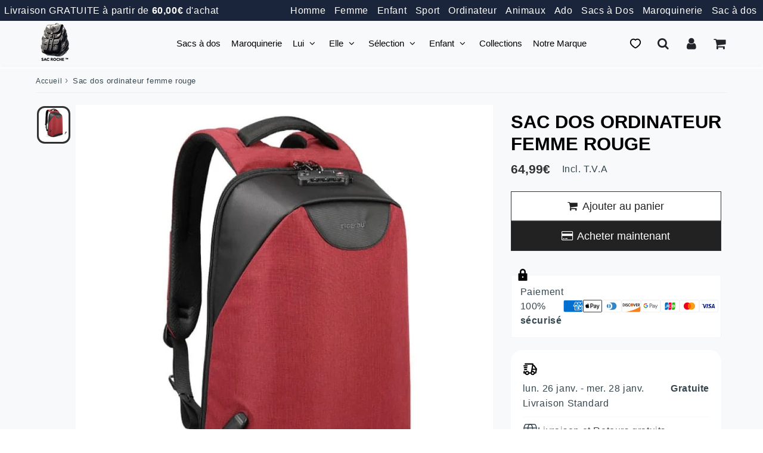

--- FILE ---
content_type: text/javascript; charset=utf-8
request_url: https://sacroche.fr/products/pochette-ordinateur-13-15-noir-gris-protection-style.js
body_size: 1875
content:
{"id":6899318554702,"title":"Pochette Ordinateur 13-15\" Noir\/Gris - Protection \u0026 Style","handle":"pochette-ordinateur-13-15-noir-gris-protection-style","description":"\u003ch2\u003ePochette Ordinateur 13-15\" Noir\/Gris - Protection \u0026amp; Style : la solution polyvalente et pratique dont vous avez besoin !\u003c\/h2\u003e\u003cp\u003eQue vous soyez un étudiant à la recherche d'une housse de protection pour votre ordinateur portable, un professionnel en déplacement ou simplement quelqu'un qui veut ajouter une touche de style à son quotidien, la Pochette Ordinateur 13-15\" Noir\/Gris - Protection \u0026amp; Style est le choix idéal pour vous !\u003c\/p\u003e\u003ch2\u003eUne protection exceptionnelle et un style inégalé\u003c\/h2\u003e\u003cul\u003e  \u003cli\u003e\n\u003cb\u003eRevêtement imperméabilisé\u003c\/b\u003e: Votre ordinateur restera à l'abri des intempéries même lors de jours pluvieux.\u003c\/li\u003e  \u003cli\u003e\n\u003cb\u003eIntérieur doux et rembourré\u003c\/b\u003e: Votre précieux appareil sera enveloppé dans un confort absolu et sera protégé des chocs inattendus.\u003c\/li\u003e  \u003cli\u003e\n\u003cb\u003eProtège des chocs, de la poussière et de la saleté\u003c\/b\u003e: Grâce à notre pochette, vous pourrez dire adieu aux rayures, à la poussière et aux salissures qui pourraient endommager votre ordinateur.\u003c\/li\u003e\n\u003c\/ul\u003e\n\u003ch2\u003eUn style unique qui vous démarquera\u003c\/h2\u003e\u003cp\u003eAvec son design fin et léger, cette pochette ajoutera une touche d'élégance à votre look. Que vous soyez en réunion d'affaires ou en cours à l'université, votre sac sera un accessoire mode qui ne passera pas inaperçu.\u003c\/p\u003e\n\u003ch2\u003eSpécificités de la Pochette Ordinateur 13-15\" Noir\/Gris - Protection \u0026amp; Style\u003c\/h2\u003e\u003cul\u003e  \u003cli\u003e\n\u003cb\u003eMatière en Polyester 600D\u003c\/b\u003e: Cette pochette est conçue avec un matériau durable qui résistera à l'épreuve du temps.\u003c\/li\u003e  \u003cli\u003e\n\u003cb\u003eDeux poches supplémentaires pour les accessoires\u003c\/b\u003e: Vous pourrez facilement transporter vos câbles, votre souris et d'autres accessoires indispensables.\u003c\/li\u003e  \u003cli\u003e\n\u003cb\u003ePassant arrière pour bagage\u003c\/b\u003e: Plus besoin de jongler avec votre sac, ce passant vous permettra de le fixer facilement à votre valise pour un voyage sans tracas.\u003c\/li\u003e\n\u003c\/ul\u003e\u003ch2\u003eUn confort et une adaptabilité inégalés\u003c\/h2\u003e\u003cp\u003eNotre Pochette Ordinateur 13-15\" Noir\/Gris - Protection \u0026amp; Style a été conçue pour vous offrir un maximum de confort. Son design fin et léger facilite son transport, que ce soit dans votre sac à dos ou à la main. De plus, sa grande adaptabilité aux différentes dimensions d'ordinateurs (13 pouces, 14 pouces et 15 pouces) en fait un choix universel.\u003c\/p\u003e\u003cp\u003eEn choisissant notre Pochette Ordinateur 13-15\" Noir\/Gris - Protection \u0026amp; Style, vous optez pour un produit de qualité qui répondra à tous vos besoins en termes de protection, de style et de confort. Ne laissez pas votre ordinateur à la merci des chocs et des intempéries, procurez-vous dès maintenant cette pochette et donnez une allure chic à votre quotidien !\u003c\/p\u003e","published_at":"2023-10-27T01:30:00-04:00","created_at":"2023-10-19T13:01:59-04:00","vendor":"Le-Sac à Dos ™","type":"Sacoches ordinateur","tags":["ordinateur","Pochette ordinateur"],"price":3300,"price_min":3300,"price_max":3900,"available":true,"price_varies":true,"compare_at_price":null,"compare_at_price_min":0,"compare_at_price_max":0,"compare_at_price_varies":false,"variants":[{"id":40322736128078,"title":"Noir \/ 13 pouces","option1":"Noir","option2":"13 pouces","option3":null,"sku":"45913597-black-13-inch","requires_shipping":true,"taxable":false,"featured_image":{"id":30445595263054,"product_id":6899318554702,"position":1,"created_at":"2023-10-28T21:29:30-04:00","updated_at":"2023-10-28T21:29:30-04:00","alt":"Pochette Ordinateur 13-15 Noir\/Gris - Protection \u0026 Style Noir \/ 13 Pouces Sacoches Ordinateur","width":800,"height":800,"src":"https:\/\/cdn.shopify.com\/s\/files\/1\/0570\/0524\/4494\/files\/pochette-ordinateur-13-15-noirgris-protection-style-noir-pouces-sacoches-381.jpg?v=1698542970","variant_ids":[40322736128078,40322736160846,40322736193614]},"available":true,"name":"Pochette Ordinateur 13-15\" Noir\/Gris - Protection \u0026 Style - Noir \/ 13 pouces","public_title":"Noir \/ 13 pouces","options":["Noir","13 pouces"],"price":3300,"weight":0,"compare_at_price":null,"inventory_management":null,"barcode":null,"featured_media":{"alt":"Pochette Ordinateur 13-15 Noir\/Gris - Protection \u0026 Style Noir \/ 13 Pouces Sacoches Ordinateur","id":22812813164622,"position":1,"preview_image":{"aspect_ratio":1.0,"height":800,"width":800,"src":"https:\/\/cdn.shopify.com\/s\/files\/1\/0570\/0524\/4494\/files\/pochette-ordinateur-13-15-noirgris-protection-style-noir-pouces-sacoches-381.jpg?v=1698542970"}},"requires_selling_plan":false,"selling_plan_allocations":[]},{"id":40322736160846,"title":"Noir \/ 14 pouces","option1":"Noir","option2":"14 pouces","option3":null,"sku":"45913597-black-14-inch","requires_shipping":true,"taxable":false,"featured_image":{"id":30445595263054,"product_id":6899318554702,"position":1,"created_at":"2023-10-28T21:29:30-04:00","updated_at":"2023-10-28T21:29:30-04:00","alt":"Pochette Ordinateur 13-15 Noir\/Gris - Protection \u0026 Style Noir \/ 13 Pouces Sacoches Ordinateur","width":800,"height":800,"src":"https:\/\/cdn.shopify.com\/s\/files\/1\/0570\/0524\/4494\/files\/pochette-ordinateur-13-15-noirgris-protection-style-noir-pouces-sacoches-381.jpg?v=1698542970","variant_ids":[40322736128078,40322736160846,40322736193614]},"available":true,"name":"Pochette Ordinateur 13-15\" Noir\/Gris - Protection \u0026 Style - Noir \/ 14 pouces","public_title":"Noir \/ 14 pouces","options":["Noir","14 pouces"],"price":3600,"weight":0,"compare_at_price":null,"inventory_management":null,"barcode":null,"featured_media":{"alt":"Pochette Ordinateur 13-15 Noir\/Gris - Protection \u0026 Style Noir \/ 13 Pouces Sacoches Ordinateur","id":22812813164622,"position":1,"preview_image":{"aspect_ratio":1.0,"height":800,"width":800,"src":"https:\/\/cdn.shopify.com\/s\/files\/1\/0570\/0524\/4494\/files\/pochette-ordinateur-13-15-noirgris-protection-style-noir-pouces-sacoches-381.jpg?v=1698542970"}},"requires_selling_plan":false,"selling_plan_allocations":[]},{"id":40322736193614,"title":"Noir \/ 15 pouces","option1":"Noir","option2":"15 pouces","option3":null,"sku":"45913597-black-15-6-inch","requires_shipping":true,"taxable":false,"featured_image":{"id":30445595263054,"product_id":6899318554702,"position":1,"created_at":"2023-10-28T21:29:30-04:00","updated_at":"2023-10-28T21:29:30-04:00","alt":"Pochette Ordinateur 13-15 Noir\/Gris - Protection \u0026 Style Noir \/ 13 Pouces Sacoches Ordinateur","width":800,"height":800,"src":"https:\/\/cdn.shopify.com\/s\/files\/1\/0570\/0524\/4494\/files\/pochette-ordinateur-13-15-noirgris-protection-style-noir-pouces-sacoches-381.jpg?v=1698542970","variant_ids":[40322736128078,40322736160846,40322736193614]},"available":true,"name":"Pochette Ordinateur 13-15\" Noir\/Gris - Protection \u0026 Style - Noir \/ 15 pouces","public_title":"Noir \/ 15 pouces","options":["Noir","15 pouces"],"price":3900,"weight":0,"compare_at_price":null,"inventory_management":null,"barcode":null,"featured_media":{"alt":"Pochette Ordinateur 13-15 Noir\/Gris - Protection \u0026 Style Noir \/ 13 Pouces Sacoches Ordinateur","id":22812813164622,"position":1,"preview_image":{"aspect_ratio":1.0,"height":800,"width":800,"src":"https:\/\/cdn.shopify.com\/s\/files\/1\/0570\/0524\/4494\/files\/pochette-ordinateur-13-15-noirgris-protection-style-noir-pouces-sacoches-381.jpg?v=1698542970"}},"requires_selling_plan":false,"selling_plan_allocations":[]},{"id":40322736226382,"title":"Gris \/ 13 pouces","option1":"Gris","option2":"13 pouces","option3":null,"sku":"45913597-grey-13-inch","requires_shipping":true,"taxable":false,"featured_image":{"id":30445595295822,"product_id":6899318554702,"position":2,"created_at":"2023-10-28T21:29:34-04:00","updated_at":"2023-10-28T21:29:34-04:00","alt":"Pochette Ordinateur 13-15 Noir\/Gris - Protection \u0026 Style Gris \/ 13 Pouces Sacoches Ordinateur","width":800,"height":800,"src":"https:\/\/cdn.shopify.com\/s\/files\/1\/0570\/0524\/4494\/files\/pochette-ordinateur-13-15-noirgris-protection-style-gris-pouces-sacoches-944.jpg?v=1698542974","variant_ids":[40322736226382,40322736259150,40322736291918]},"available":true,"name":"Pochette Ordinateur 13-15\" Noir\/Gris - Protection \u0026 Style - Gris \/ 13 pouces","public_title":"Gris \/ 13 pouces","options":["Gris","13 pouces"],"price":3300,"weight":0,"compare_at_price":null,"inventory_management":null,"barcode":null,"featured_media":{"alt":"Pochette Ordinateur 13-15 Noir\/Gris - Protection \u0026 Style Gris \/ 13 Pouces Sacoches Ordinateur","id":22812813197390,"position":2,"preview_image":{"aspect_ratio":1.0,"height":800,"width":800,"src":"https:\/\/cdn.shopify.com\/s\/files\/1\/0570\/0524\/4494\/files\/pochette-ordinateur-13-15-noirgris-protection-style-gris-pouces-sacoches-944.jpg?v=1698542974"}},"requires_selling_plan":false,"selling_plan_allocations":[]},{"id":40322736259150,"title":"Gris \/ 14 pouces","option1":"Gris","option2":"14 pouces","option3":null,"sku":"45913597-grey-14-inch","requires_shipping":true,"taxable":false,"featured_image":{"id":30445595295822,"product_id":6899318554702,"position":2,"created_at":"2023-10-28T21:29:34-04:00","updated_at":"2023-10-28T21:29:34-04:00","alt":"Pochette Ordinateur 13-15 Noir\/Gris - Protection \u0026 Style Gris \/ 13 Pouces Sacoches Ordinateur","width":800,"height":800,"src":"https:\/\/cdn.shopify.com\/s\/files\/1\/0570\/0524\/4494\/files\/pochette-ordinateur-13-15-noirgris-protection-style-gris-pouces-sacoches-944.jpg?v=1698542974","variant_ids":[40322736226382,40322736259150,40322736291918]},"available":true,"name":"Pochette Ordinateur 13-15\" Noir\/Gris - Protection \u0026 Style - Gris \/ 14 pouces","public_title":"Gris \/ 14 pouces","options":["Gris","14 pouces"],"price":3600,"weight":0,"compare_at_price":null,"inventory_management":null,"barcode":null,"featured_media":{"alt":"Pochette Ordinateur 13-15 Noir\/Gris - Protection \u0026 Style Gris \/ 13 Pouces Sacoches Ordinateur","id":22812813197390,"position":2,"preview_image":{"aspect_ratio":1.0,"height":800,"width":800,"src":"https:\/\/cdn.shopify.com\/s\/files\/1\/0570\/0524\/4494\/files\/pochette-ordinateur-13-15-noirgris-protection-style-gris-pouces-sacoches-944.jpg?v=1698542974"}},"requires_selling_plan":false,"selling_plan_allocations":[]},{"id":40322736291918,"title":"Gris \/ 15 pouces","option1":"Gris","option2":"15 pouces","option3":null,"sku":"45913597-grey-15-6-inch","requires_shipping":true,"taxable":false,"featured_image":{"id":30445595295822,"product_id":6899318554702,"position":2,"created_at":"2023-10-28T21:29:34-04:00","updated_at":"2023-10-28T21:29:34-04:00","alt":"Pochette Ordinateur 13-15 Noir\/Gris - Protection \u0026 Style Gris \/ 13 Pouces Sacoches Ordinateur","width":800,"height":800,"src":"https:\/\/cdn.shopify.com\/s\/files\/1\/0570\/0524\/4494\/files\/pochette-ordinateur-13-15-noirgris-protection-style-gris-pouces-sacoches-944.jpg?v=1698542974","variant_ids":[40322736226382,40322736259150,40322736291918]},"available":true,"name":"Pochette Ordinateur 13-15\" Noir\/Gris - Protection \u0026 Style - Gris \/ 15 pouces","public_title":"Gris \/ 15 pouces","options":["Gris","15 pouces"],"price":3900,"weight":0,"compare_at_price":null,"inventory_management":null,"barcode":null,"featured_media":{"alt":"Pochette Ordinateur 13-15 Noir\/Gris - Protection \u0026 Style Gris \/ 13 Pouces Sacoches Ordinateur","id":22812813197390,"position":2,"preview_image":{"aspect_ratio":1.0,"height":800,"width":800,"src":"https:\/\/cdn.shopify.com\/s\/files\/1\/0570\/0524\/4494\/files\/pochette-ordinateur-13-15-noirgris-protection-style-gris-pouces-sacoches-944.jpg?v=1698542974"}},"requires_selling_plan":false,"selling_plan_allocations":[]}],"images":["\/\/cdn.shopify.com\/s\/files\/1\/0570\/0524\/4494\/files\/pochette-ordinateur-13-15-noirgris-protection-style-noir-pouces-sacoches-381.jpg?v=1698542970","\/\/cdn.shopify.com\/s\/files\/1\/0570\/0524\/4494\/files\/pochette-ordinateur-13-15-noirgris-protection-style-gris-pouces-sacoches-944.jpg?v=1698542974","\/\/cdn.shopify.com\/s\/files\/1\/0570\/0524\/4494\/files\/pochette-ordinateur-13-15-noirgris-protection-style-sacoches-588.jpg?v=1698542977","\/\/cdn.shopify.com\/s\/files\/1\/0570\/0524\/4494\/files\/pochette-ordinateur-13-15-noirgris-protection-style-sacoches-398.jpg?v=1698542980"],"featured_image":"\/\/cdn.shopify.com\/s\/files\/1\/0570\/0524\/4494\/files\/pochette-ordinateur-13-15-noirgris-protection-style-noir-pouces-sacoches-381.jpg?v=1698542970","options":[{"name":"Couleur","position":1,"values":["Noir","Gris"]},{"name":"Taille","position":2,"values":["13 pouces","14 pouces","15 pouces"]}],"url":"\/products\/pochette-ordinateur-13-15-noir-gris-protection-style","media":[{"alt":"Pochette Ordinateur 13-15 Noir\/Gris - Protection \u0026 Style Noir \/ 13 Pouces Sacoches Ordinateur","id":22812813164622,"position":1,"preview_image":{"aspect_ratio":1.0,"height":800,"width":800,"src":"https:\/\/cdn.shopify.com\/s\/files\/1\/0570\/0524\/4494\/files\/pochette-ordinateur-13-15-noirgris-protection-style-noir-pouces-sacoches-381.jpg?v=1698542970"},"aspect_ratio":1.0,"height":800,"media_type":"image","src":"https:\/\/cdn.shopify.com\/s\/files\/1\/0570\/0524\/4494\/files\/pochette-ordinateur-13-15-noirgris-protection-style-noir-pouces-sacoches-381.jpg?v=1698542970","width":800},{"alt":"Pochette Ordinateur 13-15 Noir\/Gris - Protection \u0026 Style Gris \/ 13 Pouces Sacoches Ordinateur","id":22812813197390,"position":2,"preview_image":{"aspect_ratio":1.0,"height":800,"width":800,"src":"https:\/\/cdn.shopify.com\/s\/files\/1\/0570\/0524\/4494\/files\/pochette-ordinateur-13-15-noirgris-protection-style-gris-pouces-sacoches-944.jpg?v=1698542974"},"aspect_ratio":1.0,"height":800,"media_type":"image","src":"https:\/\/cdn.shopify.com\/s\/files\/1\/0570\/0524\/4494\/files\/pochette-ordinateur-13-15-noirgris-protection-style-gris-pouces-sacoches-944.jpg?v=1698542974","width":800},{"alt":"Pochette Ordinateur 13-15 Noir\/Gris - Protection \u0026 Style Sacoches Ordinateur","id":22812813230158,"position":3,"preview_image":{"aspect_ratio":1.0,"height":800,"width":800,"src":"https:\/\/cdn.shopify.com\/s\/files\/1\/0570\/0524\/4494\/files\/pochette-ordinateur-13-15-noirgris-protection-style-sacoches-588.jpg?v=1698542977"},"aspect_ratio":1.0,"height":800,"media_type":"image","src":"https:\/\/cdn.shopify.com\/s\/files\/1\/0570\/0524\/4494\/files\/pochette-ordinateur-13-15-noirgris-protection-style-sacoches-588.jpg?v=1698542977","width":800},{"alt":"Pochette Ordinateur 13-15 Noir\/Gris - Protection \u0026 Style Sacoches Ordinateur","id":22812813262926,"position":4,"preview_image":{"aspect_ratio":1.0,"height":800,"width":800,"src":"https:\/\/cdn.shopify.com\/s\/files\/1\/0570\/0524\/4494\/files\/pochette-ordinateur-13-15-noirgris-protection-style-sacoches-398.jpg?v=1698542980"},"aspect_ratio":1.0,"height":800,"media_type":"image","src":"https:\/\/cdn.shopify.com\/s\/files\/1\/0570\/0524\/4494\/files\/pochette-ordinateur-13-15-noirgris-protection-style-sacoches-398.jpg?v=1698542980","width":800}],"requires_selling_plan":false,"selling_plan_groups":[]}